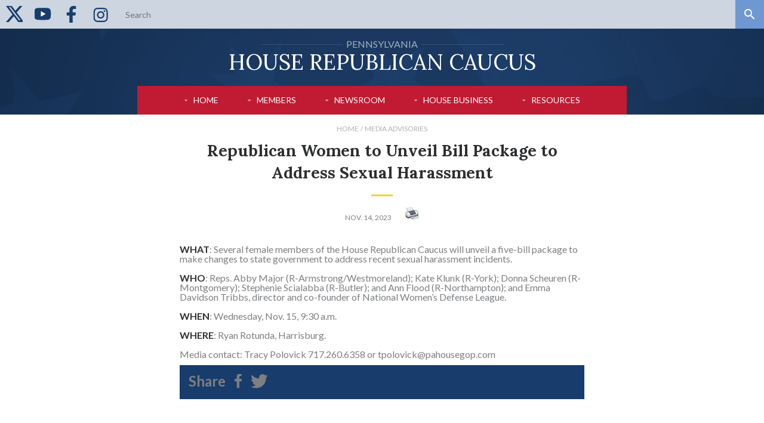

--- FILE ---
content_type: text/html; charset=utf-8
request_url: https://www.pahousegop.com/News/33168/Media-Advisories/Republican-Women-to-Unveil-Bill-Package-to-Address-Sexual-Harassment-
body_size: 19088
content:

<!doctype html>
<html lang="en-US">
<head><meta http-equiv="X-UA-Compatible" content="IE=edge" /><meta charset="utf-8" /><meta name="viewport" content="width=device-width, initial-scale=1, maximum-scale=1" /><meta name="description" /><link href="/Display/images/fav.ico" rel="shortcut icon" />
     <script src="/Scripts/JQuery/jquery-1.7.2.min.js" type="text/javascript"></script>
    <script src="/Scripts/JQuery/jquery-ui-1.8.21.custom.min.js" type="text/javascript"></script>
    <script src="/Scripts/JQuery/jquery-jtemplates.js" type="text/javascript"></script>
    <link href="https://fonts.googleapis.com/css?family=Lato:300,400,700%7CLora:400,400i,700" rel="stylesheet" />
    <link rel="stylesheet" type="text/css" href="/Display/MasterPages/css/style.css?t=35" />
    <link href="/scripts/Jquery/Themes/jquery.ui.all.css" rel="stylesheet" /><link href="/scripts/Jquery/Themes/ui.css" rel="stylesheet" />
    <script>
        document.cookie = "js=1; path=/";
    </script>
    
    <meta property="og:url" content="http://www.pahousegop.com/News/33168/Republican-Women-to-Unveil-Bill-Package-to-Address-Sexual-Harassment-"/>
<meta property="og:type" content="Article"/>
<meta property="og:title" content="Republican Women to Unveil Bill Package to Address Sexual Harassment "/>
<meta property="og:description" content="Republican Women to Unveil Bill Package to Address Sexual Harassment "/>


    <script>
        
        $(document).ready(function () {
            
        });
    </script>
       <script async src="https://www.googletagmanager.com/gtag/js?id=G-XMY0Y99D1P"></script> 
 <script> 
     window.dataLayer = window.dataLayer || []; 
     function gtag(){dataLayer.push(arguments);} 
     gtag('js', new Date()); 

     gtag('config', 'G-XMY0Y99D1P'); 
 </script>

<title>
	Republican Women to Unveil Bill Package to Address Sexual Harassment  | Pennsylvania House  Republican Caucus
</title></head>
<body class="interior">
        <input type="hidden" id="HasVideo" value="false" />
        <input type="hidden" id="MySiteID" value="1" />
        <div class="taskbar" style="background-color:#CCD5E0;">
            
    <nav class="taskbar-nav">
        <ul>
            
                    <li><a href="https://twitter.com/pahousegop" style="line-height:0; padding:0;" target="_blank"><svg xmlns="http://www.w3.org/2000/svg" width="28" height="28" viewBox="85 110 220 20" ><path d="M79.583,3.238c0,0.062,0.529,0.8,1.174,1.641c0.646,0.84,1.455,1.894,1.797,2.343c0.343,0.448,1.221,1.597,1.952,2.552s1.793,2.346,2.36,3.091c0.567,0.744,1.373,1.799,1.791,2.343c0.746,0.971,1.401,1.827,2.751,3.593c0.373,0.487,0.982,1.284,1.354,1.77c0.373,0.487,0.982,1.284,1.354,1.771c0.373,0.487,0.982,1.284,1.355,1.771c0.372,0.487,0.981,1.284,1.354,1.771c0.372,0.487,0.982,1.284,1.354,1.771c0.372,0.487,0.973,1.272,1.335,1.745c0.362,0.473,0.962,1.259,1.335,1.746c0.372,0.487,0.981,1.284,1.354,1.771c0.372,0.487,0.982,1.284,1.354,1.771c0.372,0.486,1,1.307,1.394,1.822c0.394,0.516,1.012,1.324,1.373,1.797c2.261,2.956,3.34,4.367,4.043,5.287c0.35,0.458,2.341,3.06,4.425,5.781c2.083,2.721,4.283,5.596,4.888,6.388c0.606,0.793,1.699,2.222,2.43,3.177c0.731,0.956,1.938,2.534,2.682,3.508c0.744,0.974,1.962,2.568,2.708,3.542c0.746,0.974,1.964,2.567,2.708,3.541c0.744,0.974,1.963,2.568,2.709,3.542c0.745,0.974,1.964,2.568,2.708,3.542c0.744,0.974,1.963,2.567,2.708,3.541c0.746,0.974,1.965,2.568,2.709,3.542c0.744,0.974,1.962,2.568,2.708,3.542c0.746,0.974,1.964,2.567,2.708,3.541c0.744,0.974,1.963,2.568,2.709,3.542c0.745,0.974,1.964,2.568,2.708,3.542c0.744,0.974,1.963,2.567,2.708,3.541c0.746,0.974,1.965,2.568,2.709,3.542c0.744,0.974,1.962,2.568,2.708,3.542c0.746,0.974,1.821,2.38,2.389,3.125c0.568,0.744,2.721,3.557,4.783,6.25l3.75,4.895l-0.29,0.313c-1.443,1.551-86.33,98.694-86.284,98.741c0.034,0.033,8.387,0.061,18.563,0.061h18.501l33.444-38.215l33.443-38.215l0.64,0.845c0.352,0.465,1.239,1.627,1.97,2.582c0.732,0.955,1.826,2.384,2.431,3.177c0.606,0.792,1.424,1.862,1.819,2.378c0.394,0.517,1.022,1.337,1.394,1.823c1.125,1.471,1.844,2.41,4.385,5.729c1.338,1.748,2.929,3.826,3.535,4.619c0.604,0.791,1.698,2.221,2.43,3.176c0.73,0.955,1.937,2.533,2.681,3.508c0.744,0.974,1.783,2.334,2.31,3.021c0.525,0.688,2.713,3.548,4.858,6.354c2.146,2.808,4.165,5.447,4.487,5.867c0.779,1.019,2.928,3.826,4.289,5.608c0.605,0.793,1.406,1.839,1.779,2.326c1.485,1.94,2.143,2.799,2.793,3.651c1.039,1.361,3.447,4.507,4.9,6.402c0.716,0.934,1.936,2.527,2.708,3.54c0.774,1.013,1.993,2.607,2.709,3.542c0.716,0.936,1.935,2.529,2.708,3.543s1.9,2.483,2.504,3.264l1.098,1.423l37.313,0.026c22.159,0.016,37.313-0.013,37.313-0.068c0-0.053-0.317-0.51-0.707-1.016c-0.39-0.507-2.461-3.242-4.604-6.078s-5.189-6.867-6.771-8.959c-1.584-2.09-4.262-5.629-5.953-7.863c-45.438-60.045-77.17-102.057-77.129-102.122c0.027-0.045,18.24-20.868,40.472-46.272c22.231-25.404,40.421-46.225,40.421-46.268c0.001-0.043-8.343-0.078-18.542-0.078h-18.543l-30.524,34.896c-16.789,19.193-30.557,34.893-30.598,34.89c-0.04-0.004-2.893-3.742-6.337-8.308c-6.291-8.337-10.437-13.82-33.801-44.707L156.09,3.177l-38.253-0.026C90.367,3.132,79.583,3.157,79.583,3.238 M146.334,26.224c0.812,1.074,2.468,3.266,3.679,4.87c5.133,6.797,5.826,7.714,5.922,7.83c0.096,0.118,2.372,3.128,4.857,6.425c0.655,0.868,1.264,1.672,1.354,1.786c0.091,0.115,1.051,1.381,2.133,2.813c1.083,1.432,3.411,4.511,5.173,6.841c1.762,2.33,4.189,5.541,5.392,7.135c3.806,5.043,5.884,7.791,5.987,7.917c0.097,0.119,2.436,3.213,4.857,6.424c0.654,0.868,1.264,1.673,1.354,1.787c0.091,0.115,1.051,1.38,2.133,2.813c1.083,1.432,3.411,4.51,5.173,6.841c1.762,2.33,4.188,5.541,5.392,7.135c3.917,5.19,5.885,7.792,5.992,7.922c0.057,0.07,1.018,1.336,2.134,2.812c1.116,1.477,3.413,4.514,5.103,6.748c5.377,7.108,9.414,12.45,11.666,15.434c2.9,3.843,5.852,7.745,6.053,8.003c0.09,0.115,1.049,1.381,2.133,2.813c1.082,1.432,3.341,4.417,5.018,6.632c1.676,2.215,4.264,5.637,5.748,7.604c1.486,1.967,3.341,4.42,4.123,5.451c1.328,1.754,3.636,4.809,6.492,8.594c0.67,0.889,1.292,1.709,1.382,1.823c0.09,0.115,1.05,1.38,2.133,2.813c1.083,1.432,3.341,4.416,5.017,6.631c1.678,2.216,4.265,5.638,5.75,7.605c1.485,1.967,3.341,4.42,4.123,5.45c2.422,3.194,4.64,6.142,4.723,6.277c0.064,0.103-2.028,0.129-10.108,0.129h-10.188l-0.422-0.547c-0.231-0.302-5.905-7.718-12.61-16.484c-9.965-13.028-38.673-50.563-58.999-77.135c-2.257-2.951-13.694-17.904-25.417-33.229c-11.722-15.326-24.744-32.35-28.938-37.832c-4.193-5.482-7.624-9.994-7.624-10.026c0-0.033,4.913-0.059,10.918-0.059h10.919L146.334,26.224"/></svg></a></li>
                
                    <li><a href="https://www.youtube.com/@pahousegop" style="line-height:0; padding:0;" target="_blank"><svg xmlns="http://www.w3.org/2000/svg" width="28" height="28"  viewBox="5 5 40 40"><path d="M0 .011h48v48H0v-48z" fill="none"/><path d="M24 38.519c-1.171 0-11.525-.022-14.481-.815a6.474 6.474 0 0 1-4.574-4.574c-.807-3.007-.815-8.872-.815-9.12s.009-6.113.815-9.12a6.484 6.484 0 0 1 4.575-4.575c2.955-.793 13.309-.816 14.48-.816s11.525.022 14.482.815a6.481 6.481 0 0 1 4.574 4.574v.001h.001c.805 3.007.813 8.871.813 9.119s-.009 6.113-.814 9.12a6.48 6.48 0 0 1-4.576 4.575c-2.955.793-13.309.816-14.48.816z"/><path d="M20.887 29.986a1 1 0 0 1-1-1v-9.953a.998.998 0 0 1 1.5-.866l8.619 4.977a1 1 0 0 1 0 1.732l-8.619 4.977a1.012 1.012 0 0 1-.5.133z" fill="#ffffff"/></a></li>
                
                    <li><a href="https://www.facebook.com/pahousegop/" style="line-height:0; padding:0;" target="_blank"><svg xmlns="http://www.w3.org/2000/svg" width="28" height="28" viewBox="0 0 10 17"  ><path d="M9.35.13V3H7.65c-1.33,0-1.58.64-1.58,1.56V6.59H9.24l-.43,3.2H6.07V18H2.76V9.79H0V6.59H2.76V4.23A3.86,3.86,0,0,1,6.22,0a3.64,3.64,0,0,1,.66,0A22.71,22.71,0,0,1,9.35.13Z" /></svg></a></li>
                
                    <li><a href="https://www.instagram.com/pahousegop/" style="line-height:0; padding:0;" target="_blank"><svg xmlns="http://www.w3.org/2000/svg" width="28" height="28"  viewBox="0 0 35 35"><path d="M18.325,6.415c4.005,0,4.48,0.015,6.061,0.087c1.463,0.067,2.257,0.311,2.786,0.517c0.651,0.24,1.24,0.624,1.725,1.122c0.498,0.484,0.882,1.073,1.122,1.725c0.205,0.528,0.449,1.323,0.517,2.785c0.071,1.582,0.087,2.056,0.087,6.062s-0.016,4.479-0.087,6.061c-0.067,1.463-0.312,2.257-0.517,2.785c-0.505,1.309-1.539,2.343-2.847,2.848c-0.529,0.205-1.323,0.449-2.786,0.516c-1.581,0.072-2.056,0.088-6.061,0.088s-4.479-0.016-6.061-0.088c-1.463-0.066-2.257-0.311-2.786-0.516c-0.651-0.241-1.241-0.624-1.725-1.122c-0.498-0.484-0.881-1.073-1.122-1.726c-0.206-0.528-0.45-1.322-0.516-2.785c-0.072-1.581-0.088-2.056-0.088-6.061s0.016-4.479,0.088-6.062c0.066-1.462,0.311-2.256,0.516-2.785c0.241-0.651,0.624-1.241,1.122-1.725c0.484-0.499,1.073-0.882,1.725-1.122c0.528-0.206,1.323-0.45,2.785-0.517C13.846,6.43,14.32,6.415,18.325,6.415 M18.326,3.712c-4.074,0-4.585,0.017-6.185,0.09C10.544,3.875,9.454,4.129,8.5,4.5C7.499,4.876,6.592,5.467,5.843,6.23C5.08,6.979,4.489,7.886,4.113,8.887c-0.371,0.954-0.624,2.044-0.697,3.641c-0.073,1.6-0.09,2.111-0.09,6.185s0.017,4.584,0.09,6.184c0.073,1.597,0.327,2.688,0.697,3.642c0.376,1,0.967,1.907,1.73,2.656c0.75,0.763,1.656,1.354,2.657,1.73c0.954,0.37,2.044,0.624,3.641,0.697c1.6,0.072,2.111,0.09,6.185,0.09c4.073,0,4.585-0.018,6.185-0.09c1.597-0.073,2.687-0.327,3.641-0.697c2.015-0.779,3.607-2.372,4.387-4.387c0.371-0.955,0.625-2.045,0.697-3.642c0.073-1.6,0.091-2.11,0.091-6.184s-0.018-4.585-0.091-6.185c-0.072-1.597-0.326-2.687-0.697-3.641c-0.376-1.001-0.967-1.908-1.729-2.657c-0.75-0.763-1.656-1.354-2.657-1.73c-0.954-0.371-2.045-0.624-3.642-0.697C22.91,3.729,22.399,3.712,18.326,3.712L18.326,3.712L18.326,3.712z"/><path d="M18.325,11.01c-4.254,0-7.703,3.448-7.703,7.703c0,4.253,3.449,7.703,7.703,7.703c4.254,0,7.703-3.449,7.703-7.703l0,0C26.028,14.458,22.58,11.01,18.325,11.01z M18.325,23.712c-2.761,0-5-2.238-5-5c0-2.761,2.238-5,5-5c2.761,0,5,2.238,5,5C23.326,21.474,21.086,23.712,18.325,23.712z"/><circle cx="26.333" cy="10.705" r="1.8"/></svg></a></li>
                 
            
        </ul>
    </nav>
            <div class="taskbar-search">
                <form action="/SearchResults" method="post">
                    <label>
                        <span class="hide">Search</span>
                        <input id="searchQuery" name="searchTerm" type="search" placeholder="Search">
                    </label>
                    <button type="submit">
                        <span class="hide">Search</span>
                    </button>
                </form>
            </div>
        </div><!-- / taskbar -->
        <div class="header-wrap">
            <header>
                <div class="container-max container-no-pad">
                    <a href="/" class="logo" style="width: 550px;">
                        <span class="logo-sm-text"><span class="logo-line"></span>Pennsylvania<span class="logo-line"></span></span>
                        <span class="logo-big-text">House  Republican Caucus</span> 
                        <span class="logo-tag"></span>
                    </a>
                    
    <nav id="prime-nav" class="prime-nav"> 
    <div class="prime-nav-trigger-wrap">
        <button class="prime-nav-trigger" onclick="toggleNav();"><span class="hide">Navigate</span></button>
        <div class="logo-abbrev"><a href="/"></a></div>
    </div>
    <ul id="prime-nav-list">
        
                
            
                <li ><a  href="/" >Home</a>

                    <div class="primeNavGroupExpand" onclick="ExpandNav('Home');" >
                        
                        
                    </div>
                        
                    
                    
                </li>
            
                <li ><a  href="/MemberList" >Members</a>

                    <div class="primeNavGroupExpand" onclick="ExpandNav('Members');" >
                        <img id="navImg_Members" src="/Display/Images/arrow-drop-down.svg" alt="Expand" width="15px" >
                        
                    </div>
                        
                    
                    
                                <ul id="Nav_Members">
                            
                                <li><a href="/memberlist">Member Directory</a></li>
                            
                                <li><a href="/FindYourRep">Find Your Representative</a></li>
                            
                                <li><a href="/leaders">Caucus Leaders</a></li>
                            
                                <li><a href="https://www.pahousegop.com/newmembers202526" target="_blank">New Members</a></li>
                            
                                </ul>
                            
                </li>
            
                <li class="PreCollapse"><a  href="/"  onclick="return false;">Newsroom</a>

                    <div class="primeNavGroupExpand" onclick="ExpandNav('Newsroom');" >
                        
                        <img id="navImg_Newsroom" src="/Display/Images/arrow-drop-up.svg" alt="Expand" width="15px" >
                    </div>
                        
                    
                    
                                <ul id="Nav_Newsroom">
                            
                                <li><a href="/NewsGroup/Latest-News">Press Releases</a></li>
                            
                                <li><a href="/livestreams">PA House Live Video</a></li>
                            
                                <li><a href="/Video/LatestVideo">Video</a></li>
                            
                                <li><a href="/Audio/LatestAudio">Audio</a></li>
                            
                                <li><a href="https://www.pahousegop.com/mypodcasts" target="_blank">Caucus Podcasts</a></li>
                            
                                <li><a href="/NewsGroup/Media-Advisories">Media Advisories</a></li>
                            
                                </ul>
                            
                </li>
            
                <li ><a  href="/"  onclick="return false;">House Business</a>

                    <div class="primeNavGroupExpand" onclick="ExpandNav('HouseBusiness');" >
                        <img id="navImg_HouseBusiness" src="/Display/Images/arrow-drop-down.svg" alt="Expand" width="15px" >
                        
                    </div>
                        
                    
                    
                                <ul id="Nav_HouseBusiness">
                            
                                <li><a href="http://www.legis.state.pa.us/cfdocs/legis/RC/Public/rc_view_date.cfm?rc_body=H" target="_blank">How We Voted</a></li>
                            
                                <li><a href="https://www.legis.state.pa.us/cfdocs/legis/cms/index.cfm?chamber=H" target="_blank">Committee Schedule</a></li>
                            
                                <li><a href="https://www.legis.state.pa.us/cfdocs/CteeInfo/StandingCommittees.cfm?CteeBody=H" target="_blank">Standing Committees</a></li>
                            
                                <li><a href="https://www.legis.state.pa.us/SessionDays.cfm?SessionYear=2025&SessionInd=0&Chamber=H" target="_blank">House Session Days</a></li>
                            
                                <li><a href="http://www.pagoppolicy.com/" target="_blank">Republican Policy Committee</a></li>
                            
                                </ul>
                            
                </li>
            
                <li ><a  href="/"  onclick="return false;">Resources</a>

                    <div class="primeNavGroupExpand" onclick="ExpandNav('Resources');" >
                        <img id="navImg_Resources" src="/Display/Images/arrow-drop-down.svg" alt="Expand" width="15px" >
                        
                    </div>
                        
                    
                    
                                <ul id="Nav_Resources">
                            
                                <li><a href="/cap">Citizens Access Portal</a></li>
                            
                                <li><a href="http://www.pacapitol.com/" target="_blank">Visit the PA Capitol</a></li>
                            
                                <li><a href="http://www.house.state.pa.us/RTKL/index.cfm" target="_blank">Open Records Information</a></li>
                            
                                <li><a href="https://www.indeed.com/cmp/Pennsylvania-House-of-Representatives,-Republican-Caucus/about" target="_blank">Careers</a></li>
                            
                                </ul>
                            
                </li>
            
                
            
    </ul>
</nav><!-- end prime navigation -->



                </div>
            </header>
        </div>
        <main>
            <form name="aspnetForm" method="post" action="/News/33168/Media-Advisories/Republican-Women-to-Unveil-Bill-Package-to-Address-Sexual-Harassment-" id="aspnetForm">
<div>
<input type="hidden" name="__VIEWSTATE" id="__VIEWSTATE" value="/[base64]/[base64]/[base64]/[base64]" />
</div>

<script type="text/javascript">
//<![CDATA[
var theForm = document.forms['aspnetForm'];
if (!theForm) {
    theForm = document.aspnetForm;
}
function __doPostBack(eventTarget, eventArgument) {
    if (!theForm.onsubmit || (theForm.onsubmit() != false)) {
        theForm.__EVENTTARGET.value = eventTarget;
        theForm.__EVENTARGUMENT.value = eventArgument;
        theForm.submit();
    }
}
//]]>
</script>


<script src="/WebResource.axd?d=b3lz_17cpVUrS8NTWSNHCN-zkSyhdLDoOPBEfAWF4GBTP4SjkA3JEVELAzDezAfB4mfL8ITnqtqZKEzAyAdr3_bAE3dl6Od0IgI58b1uhEc1&amp;t=638883127099574018" type="text/javascript"></script>

                
    <input type="hidden" name="ctl00$ContentPlaceHolder1$hidNewsItemID" id="ctl00_ContentPlaceHolder1_hidNewsItemID" value="33168" />

    <nav class="container-min crumbs">
        <ul>
            <li><a href="/">Home</a></li>
            <li><a href="/NewsGroup/Media-Advisories">Media Advisories</a></li>
            
        </ul>
    </nav>

    <article class="container-min main">

        <h1 class="page-title title-bar">Republican Women to Unveil Bill Package to Address Sexual Harassment </h1>

        <div class="main-content">

            <p class="meta meta-post">
                Nov. 14, 2023
                <span style="margin-left:20px;">
                <a href="http://www.pahousegop.com/News-Print/33168/Republican-Women-to-Unveil-Bill-Package-to-Address-Sexual-Harassment-" target="_blank" title="Click For Printer Friendly Version" target="_blank">
                    <img src="/Display/Images/Printer.jpg" style="border: none;" /></a>
                </span>
            </p>
            <div >
            <strong>WHAT</strong>:	Several female members of the House Republican Caucus will unveil a five-bill package to make changes to state government to address recent sexual harassment incidents.
<br />
<br />
<strong>WHO</strong>:	Reps. Abby Major (R-Armstrong/Westmoreland); Kate Klunk (R-York); Donna Scheuren (R-Montgomery); Stephenie Scialabba (R-Butler); and Ann Flood (R-Northampton); and Emma Davidson Tribbs, director and co-founder of National Women&rsquo;s Defense League.
<br />
<br />
<strong>WHEN</strong>:	Wednesday, Nov. 15, 9:30 a.m.
<br />
<br />
<strong>WHERE</strong>:	Ryan Rotunda, Harrisburg.
<br />
<br />
Media contact: Tracy Polovick 717.260.6358 or tpolovick@pahousegop.com
<br />
            </div>
            
            <div style="margin: 10px 0; padding: 15px; background-color:#183C6B; overflow:hidden;">
                <div style="float:left; margin: 0 15px 0 0; font-size: 18pt; font-weight:bold; ">
                    Share
                </div>
                <div style="float:left; margin: 0 15px 0 0;">
                    <a id="ctl00_ContentPlaceHolder1_hypFacebook" href="http://www.facebook.com/sharer.php?u=http://www.pahousegop.com/News/33168/Republican-Women-to-Unveil-Bill-Package-to-Address-Sexual-Harassment-" target="_blank">
                        <svg xmlns="http://www.w3.org/2000/svg" style="fill: #7d7f82;" width="12"  height="25" viewBox="0 1 9 18"><path d="M9.35.13V3H7.65c-1.33,0-1.58.64-1.58,1.56V6.59H9.24l-.43,3.2H6.07V18H2.76V9.79H0V6.59H2.76V4.23A3.86,3.86,0,0,1,6.22,0a3.64,3.64,0,0,1,.66,0A22.71,22.71,0,0,1,9.35.13Z" /></svg>
                    </a>
                </div>
                <div style="float:left ;margin: 0 25px 0 0;">
                    <a id="ctl00_ContentPlaceHolder1_hypTwitter" href="http://twitter.com/share?text=Republican%20Women%20to%20Unveil%20Bill%20Package%20to%20Address%20Sexual%20Harassment%20&amp;url=http://www.pahousegop.com/News/33168/Republican-Women-to-Unveil-Bill-Package-to-Address-Sexual-Harassment-" target="_blank">
                        <svg xmlns="http://www.w3.org/2000/svg" style="fill: #7d7f82;" width="30" height="25" viewBox="0 0 23.16 19"><path d="M22.16,2.14a9.78,9.78,0,0,1-2.28,2.35,5.82,5.82,0,0,1,0,.59A12.84,12.84,0,0,1,7.16,18H7a12.78,12.78,0,0,1-7-2A10.14,10.14,0,0,0,1.1,16a9.16,9.16,0,0,0,5.64-1.94,4.56,4.56,0,0,1-4.25-3.15,6.23,6.23,0,0,0,.86.07,4.88,4.88,0,0,0,1.2-.16A4.54,4.54,0,0,1,.91,6.38v0A4.48,4.48,0,0,0,3,6.9,4.54,4.54,0,0,1,1.55.83a12.87,12.87,0,0,0,9.36,4.75,5.17,5.17,0,0,1-.11-1,4.55,4.55,0,0,1,7.86-3.11A8.56,8.56,0,0,0,21.54.33a4.51,4.51,0,0,1-2,2.5,8.76,8.76,0,0,0,2.62-.7Z"/></svg>
                    </a>
                </div>               
            </div>
            
        </div>
        <!-- end main content -->

    </article>
    <!-- end main article -->

    

    


             
<div>

	<input type="hidden" name="__VIEWSTATEGENERATOR" id="__VIEWSTATEGENERATOR" value="80FE42E0" />
	<input type="hidden" name="__SCROLLPOSITIONX" id="__SCROLLPOSITIONX" value="0" />
	<input type="hidden" name="__SCROLLPOSITIONY" id="__SCROLLPOSITIONY" value="0" />
	<input type="hidden" name="__EVENTTARGET" id="__EVENTTARGET" value="" />
	<input type="hidden" name="__EVENTARGUMENT" id="__EVENTARGUMENT" value="" />
	<input type="hidden" name="__EVENTVALIDATION" id="__EVENTVALIDATION" value="/wEdAAIwcsY3CLQ7Lhc4doJDtLGyKOjLvqlHHJZYj7Mjs64gpFVFEt1Ohu33/ksNuW/6VbGPblx58rk508YxLDmDtMxC" />
</div>

<script type="text/javascript">
//<![CDATA[

theForm.oldSubmit = theForm.submit;
theForm.submit = WebForm_SaveScrollPositionSubmit;

theForm.oldOnSubmit = theForm.onsubmit;
theForm.onsubmit = WebForm_SaveScrollPositionOnSubmit;
//]]>
</script>
</form> 
        </main>
        <footer>
            
            

<div class="closing-row">
    <div class="container-max">
        <div class="closing-row-cols">
            
                    <section style="width: 50%; text-align: center;">
                        <div style="display:inline-block; text-align: left;">
                            <h3>Research Legislation</h3>
                            <p></p>
                            <ul>
                                
                                        <li><a href="https://www.legis.state.pa.us/cfdocs/legis/home/bills/" target="_blank">Bills and Amendments</a></li>
                                    
                                        <li><a href="https://www.legis.state.pa.us/cfdocs/legis/LI/Public/cons_index.cfm" target="_blank">Consolidated Statutes</a></li>
                                    
                                        <li><a href="https://www.legis.state.pa.us/cfdocs/legis/RC/Public/rc_view_date.cfm?rc_body=H" target="_blank">Votes on Legislation</a></li>
                                    
                                        <li><a href="https://www.legis.state.pa.us/cfdocs/legis/LI/consCheck.cfm?txtType=HTM&ttl=0" target="_blank">Constitution of Pennsylvania</a></li>
                                    
                           
                            </ul>
                        </div>
                    </section>
                
                    <section style="width: 50%; text-align: center;">
                        <div style="display:inline-block; text-align: left;">
                            <h3>Watch and Listen</h3>
                            <p></p>
                            <ul>
                                
                                        <li><a href="/Video/LatestVideo">Latest Video</a></li>
                                    
                                        <li><a href="/livestreams">Live Streaming Video</a></li>
                                    
                                        <li><a href="/Audio/LatestAudio">Audio Clips</a></li>
                                    
                           
                            </ul>
                        </div>
                    </section>
                

        </div>
    </div>
</div>
<!-- end closing row -->

            <div class="final-row">
                <div class="container-max">
                    <p>&copy; 2026 PA House Republican Caucus. <a href="http://www.pahousegop.com/TermsOfUse" target="_blank" target="_blank">Terms of use</a></p>
                </div>
            </div>
        </footer>
        
    <script src="/scripts/global.js?t=4"></script>
    <script src="/scripts/flickity.js"></script>
    <script src="/scripts/RightHeight.js"></script>
    <script>
             
    </script>
    </body>

</html>


--- FILE ---
content_type: image/svg+xml
request_url: https://www.pahousegop.com/Display/Images/taskbar-nav-pipe.svg
body_size: -7
content:
<svg xmlns="http://www.w3.org/2000/svg" width="1" height="14" viewBox="0 0 1 14"><title>taskbar-nav-pipe</title><line x1="0.5" x2="0.5" y2="14" style="fill:none;stroke:#ccd5e0"/></svg>

--- FILE ---
content_type: image/svg+xml
request_url: https://www.pahousegop.com/Display/Images/title-bar-small.svg
body_size: -93
content:
<svg xmlns="http://www.w3.org/2000/svg" width="18" height="3" viewBox="0 0 18 3"><rect width="18" height="3" style="fill:#e0bc20"/></svg>